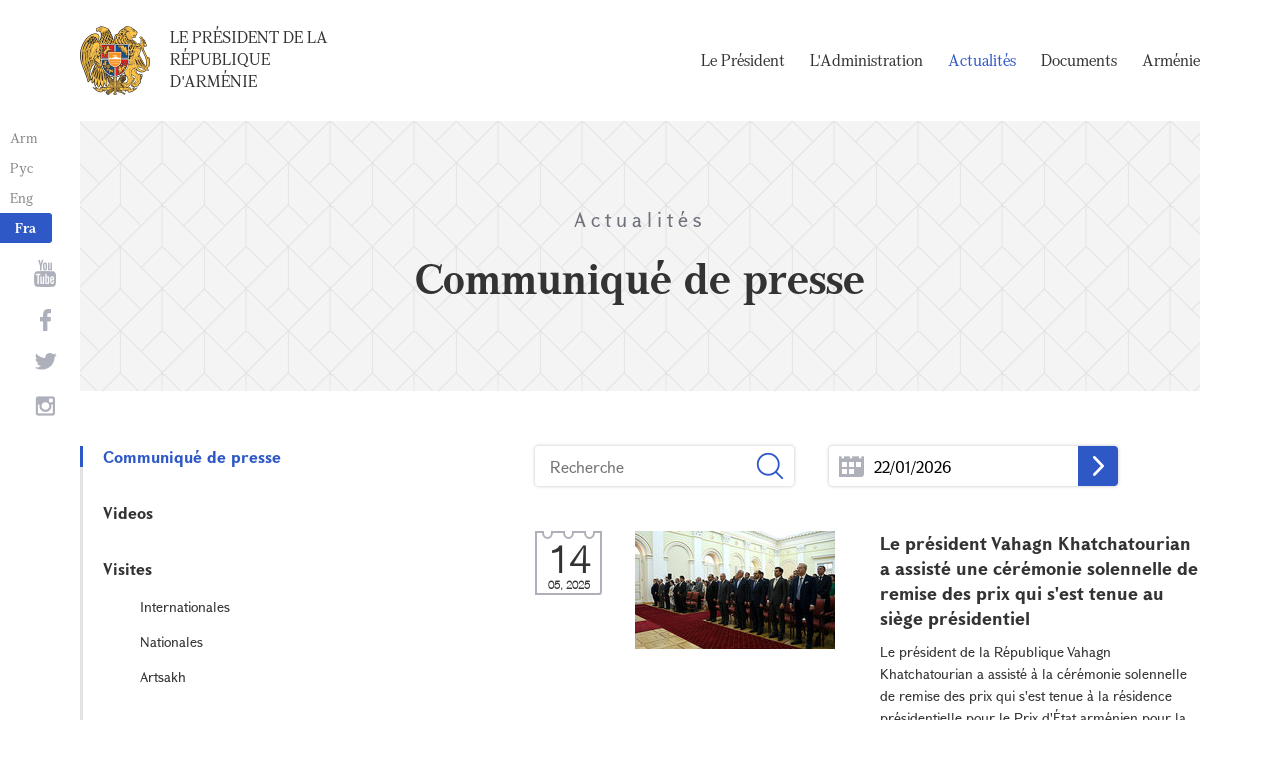

--- FILE ---
content_type: text/html; charset=UTF-8
request_url: https://www.president.am/fr/press-release/page/35/
body_size: 5532
content:
<!DOCTYPE html>
<!--[if lte IE 1]>
##########################################################################
#
#                  _           _     _             _    _      _ _
#                 (_)         | |   | |           | |  | |    | (_)
#  _ __  _ __ ___  _  ___  ___| |_  | |__  _   _  | |__| | ___| |___  __
# | '_ \| '__/ _ \| |/ _ \/ __| __| | '_ \| | | | |  __  |/ _ \ | \ \/ /
# | |_) | | | (_) | |  __/ (__| |_  | |_) | |_| | | |  | |  __/ | |>  <
# | .__/|_|  \___/| |\___|\___|\__| |_.__/ \__, | |_|  |_|\___|_|_/_/\_\
# | |            _/ |                       __/ |
# |_|           |__/                       |___/
#
# URL: https://www.helix.am
#
##########################################################################
<![endif]-->
<html lang="fr">
<head>
    <meta charset="utf-8" />
    <meta name="viewport" content="width=device-width" />
    <meta name="description" content="" />
    <meta name="keywords" content="" />
    <meta property="og:title" content="" />
    <meta property="og:description" content="" />
    <meta property="og:image" content="/img/og-image-hy.png" />    <meta property="og:type" content="website" />
    <meta name="format-detection" content="telephone=no" />
	<meta http-equiv="imagetoolbar" content="no" />
   <title>Communiqu&eacute; de presse - Actualit&eacute;s - Le Pr&eacute;sident de la R&eacute;publique d&#039;Arm&eacute;nie</title>
    <link rel="icon" href="/favicon.png" />
    <link rel="shortcut icon" href="/favicon.ico" />
    <link rel="stylesheet" href="/build/css/app-1622731193038.css" />
    <link rel="apple-touch-icon" sizes="57x57" href="/img/apple-touch-icon-57x57.png" />
    <link rel="apple-touch-icon" sizes="72x72" href="/img/apple-touch-icon-72x72.png" />
    <link rel="apple-touch-icon" sizes="114x114" href="/img/apple-touch-icon-114x114.png" />
    <link rel="alternate" type="application/rss+xml" title="RSS" href="/rss/?l=fr" />
    <script src="/build/js/top-libs-1622731193038.js"></script>
        <script type="text/javascript">
	  var _gaq = _gaq || [];
	  _gaq.push(['_setAccount', 'UA-201949-9']);
	  _gaq.push(['_trackPageview']);
	
	  (function() {
	    var ga = document.createElement('script'); ga.type = 'text/javascript'; ga.async = true;
	    ga.src = ('https:' == document.location.protocol ? 'https://ssl' : 'http://www') + '.google-analytics.com/ga.js';
	    var s = document.getElementsByTagName('script')[0]; s.parentNode.insertBefore(ga, s);
	  })();
	
	</script>
	<script type='text/javascript' src='https://platform-api.sharethis.com/js/sharethis.js#property=5e216931b3dbab0012fc4d44&product=inline-share-buttons&cms=sop' async='async'></script>
</head>
<body>
	
<header>
	<!--sphider_noindex-->
    <div class="top-box">
        <div class="center center--1740 clear-fix">

            <ul class="language-list">
	             <li class="language-list__item">
                    <a href="/hy/press-release/page/35/" class="language-list__link db fs14 grapalat-mariam-regular">Arm</a>
                </li>
                <li class="language-list__item">
                    <a href="/ru/press-release/page/35/" class="language-list__link db fs14 grapalat-mariam-regular">Рус</a>
                </li>
               
                <li class="language-list__item">
                    <a href="/en/press-release/page/35/" class="language-list__link db fs14 grapalat-mariam-regular">Eng</a>
                </li>
                
                <li class="language-list__item">
                    <a href="/fr/press-release/page/35/" class="language-list__link db fs14 grapalat-mariam-bold">Fra</a>
                </li>

            </ul>

            <a href="/fr/" class="top-box__logo-link fl sprite-b db pr tu grapalat-mariam-regular">Le Pr&eacute;sident de la R&eacute;publique d&#039;Arm&eacute;nie</a>

            <div class="top-box__right fr">
			
                <!--<button id="show-search-form" class="search-btn fr sprite" type="button"></button>
                <form action="/fr/search/" class="search-form fr dn" autocomplete="off" id="search-hov">
 	                  <div class="search-form__box pr">
                        <input class="search-form__input fs18" id="kw" type="text" name="query_t" placeholder="Recherche" autocomplete="off" />
                        <input type="hidden" value="1" name="search" />
                        <button class="search-btn sprite" type="submit"></button>
                    </div>
                </form>-->
               
                <nav class="menu fr">
                    <ul class="menu__list">
													<li class="menu__item ver-top-box"><a class="menu__link db grapalat-mariam-regular" href="/fr/Vahagn-Khachaturyan-bio/">Le Pr&eacute;sident  </a></li>
													<li class="menu__item ver-top-box"><a class="menu__link db grapalat-mariam-regular" href="/fr/staff/">L&#039;Administration</a></li>
													<li class="menu__item ver-top-box"><a class="menu__link menu__link--active db grapalat-mariam-regular" href="/fr/press-release/">Actualit&eacute;s</a></li>
													<li class="menu__item ver-top-box"><a class="menu__link db grapalat-mariam-regular" href="/fr/decrees/">Documents</a></li>
													<li class="menu__item ver-top-box"><a class="menu__link db grapalat-mariam-regular" href="/fr/general-information/">Arm&eacute;nie</a></li>
						                    </ul>
                </nav>
                <div id="burger" class="dn pr">
                    <div class="lines line-1"></div>
                    <div class="lines line-2"></div>
                    <div class="lines line-3"></div>
                </div>
            </div>

        </div>
    </div>
	<!--/sphider_noindex-->
</header>
<main>    <div class="page-header">
        <div class="center center--1740">
            <div class="page-header__inner tc">
                <span class="page-header__category fs20 ver-top-box">Actualit&eacute;s</span>
                <h2 class="page-header__title fs42 grapalat-mariam-bold">Communiqu&eacute; de presse</h2>
            </div>
        </div>
    </div>

    <div class="inner-wrapper">
		
        <div class="center center--1740 clear-fix">
            <!--sphider_noindex-->
            <div class="inner-wrapper__left fl">
				<div class="inner-wrapper__menu-toggle fb sprite-b pr select-none dn"></div><ul class="inner-wrapper__list"><li class="inner-wrapper__list-item inner-wrapper__list-item--has-sub"><a href="/fr/press-release/" class="inner-wrapper__list-link db fb pr inner-wrapper__list-link--active">Communiqu&eacute; de presse</a></li><li class="inner-wrapper__list-item"><a href="/fr/videos/" class="inner-wrapper__list-link db fb pr">Videos</a></li><li class="inner-wrapper__list-item"><a href="/fr/foreign-visits/" class="inner-wrapper__list-link db fb pr">Visites</a><ul class="inner-wrapper__second-list"><li class="inner-wrapper__second-list-item"><a class="inner-wrapper__second-list-link db fs14" href="/fr/foreign-visits/">Internationales</a></li><li class="inner-wrapper__second-list-item"><a class="inner-wrapper__second-list-link db fs14" href="/fr/domestic-visits/">Nationales</a></li><li class="inner-wrapper__second-list-item"><a class="inner-wrapper__second-list-link db fs14" href="/fr/Artsakh-visits/">Artsakh</a></li></ul></li><li class="inner-wrapper__list-item"><a href="/fr/statements-and-messages/" class="inner-wrapper__list-link db fb pr">Discours et d&eacute;clarations</a></li><li class="inner-wrapper__list-item"><a href="/fr/interviews-and-press-conferences/" class="inner-wrapper__list-link db fb pr">Interviews et conf&eacute;rences de presse</a></li><li class="inner-wrapper__list-item"><a href="/fr/condolence/" class="inner-wrapper__list-link db fb pr">D&eacute;p&ecirc;ches et allocutions</a><ul class="inner-wrapper__second-list"><li class="inner-wrapper__second-list-item"><a class="inner-wrapper__second-list-link db fs14" href="/fr/condolence/">Des condol&eacute;ances</a></li><li class="inner-wrapper__second-list-item"><a class="inner-wrapper__second-list-link db fs14" href="/fr/congratulatory/">Des remerciements</a></li></ul></li></ul>            </div>
            <!--/sphider_noindex-->
            <div class="inner-wrapper__right">

                					
																			

	<!--sphider_noindex-->
	<div id="inner-search">
		<form id="search-by-keyword" action="/fr/press-release/search/" class="filter-form ver-top-box">
	        <div class="filter-form__box pr">
	            <input class="filter-form__input fs16" name="search_q" id="search_q" type="text" placeholder="Recherche" value="" />
	            <button type="submit" class="filter-form__btn sprite"></button>
	        </div>
	    </form>
		
		
		<form id="search-by-date" action="/fr/press-release/search/" class="filter-form ver-top-box">
	        <div class="filter-form__box pr">
	            <input class="filter-form__input fs16 picker"  readonly="readonly" name="search_date" id="search_date" type="text" placeholder="22/01/2026" value="22/01/2026" />
	             <button type="submit" class="filter-form__arrow sprite-b center-center-before"></button>
	        </div>
	    </form>
		
		<div class="clear-both"></div>
	</div>
	<!--/sphider_noindex-->

<!--sphider_noindex-->	
				
		
<ul class="list">
        <li class="list__item">
        <div class="list__wrapper pr">
            <div class="date-cub date-cub--small date-cub--gray pr tc">
                <div class="date-cub__dots">
                    <div class="date-cub__dots--center"></div>
                </div>
                <div class="date-cub__number fs38 helvetica-neue">14</div>
                <div class="date-cub__points fs11 helvetica-neue">05, 2025</div>
            </div>
            <a href="/fr/press-release/item/2025/05/14/President-Vahagn-Khachaturyan/" class="list__link db pr">
                                <span class="list__img-box db">
                	<img src="https://www.president.am/files/n_pics/38091_s.jpg" alt="Le pr&eacute;sident Vahagn Khatchatourian a assist&eacute; une c&eacute;r&eacute;monie solennelle de remise des prix qui s&#039;est tenue au si&egrave;ge pr&eacute;sidentiel" title="Le pr&eacute;sident Vahagn Khatchatourian a assist&eacute; une c&eacute;r&eacute;monie solennelle de remise des prix qui s&#039;est tenue au si&egrave;ge pr&eacute;sidentiel" class="list__img" />
                </span>
                                <span class="list__inner-wrapper db">
                    <span class="list__title db fb fs18">Le pr&eacute;sident Vahagn Khatchatourian a assist&eacute; une c&eacute;r&eacute;monie solennelle de remise des prix qui s&#039;est tenue au si&egrave;ge pr&eacute;sidentiel</span>
                    <span class="list__text db fs14">
                    						 Le pr&eacute;sident de la R&eacute;publique Vahagn Khatchatourian a assist&eacute; &agrave; la c&eacute;r&eacute;monie solennelle de remise des prix qui s&#039;est tenue &agrave; la r&eacute;sidence pr&eacute;sidentielle pour le Prix d&#039;&Eacute;tat arm&eacute;nien pour la contribution mondiale aux hautes technologies. 
 Ce prix est d&eacute;cern&eacute; depuis le 6 juillet 2009, &agrave; l&#039;initiative de Synopsys, pour les contributions mondiales dans le domaine des technologies de...
					                    </span>
                </span>
            </a>
        </div>
    </li>
       <li class="list__item">
        <div class="list__wrapper pr">
            <div class="date-cub date-cub--small date-cub--gray pr tc">
                <div class="date-cub__dots">
                    <div class="date-cub__dots--center"></div>
                </div>
                <div class="date-cub__number fs38 helvetica-neue">09</div>
                <div class="date-cub__points fs11 helvetica-neue">05, 2025</div>
            </div>
            <a href="/fr/press-release/item/2025/05/09/President-Vahagn-Khachaturyan-May-9/" class="list__link db pr">
                                <span class="list__img-box db">
                	<img src="https://www.president.am/files/n_pics/38067_s.jpg" alt="
&Agrave; l&#039;occasion de la Journ&eacute;e de la Victoire et de la Paix, le pr&eacute;sident Vahagn Khatchatourian s&#039;est rendu au parc de la Victoire" title="
&Agrave; l&#039;occasion de la Journ&eacute;e de la Victoire et de la Paix, le pr&eacute;sident Vahagn Khatchatourian s&#039;est rendu au parc de la Victoire" class="list__img" />
                </span>
                                <span class="list__inner-wrapper db">
                    <span class="list__title db fb fs18">
&Agrave; l&#039;occasion de la Journ&eacute;e de la Victoire et de la Paix, le pr&eacute;sident Vahagn Khatchatourian s&#039;est rendu au parc de la Victoire</span>
                    <span class="list__text db fs14">
                    						 &Agrave; l&#039;occasion de la Journ&eacute;e de la Victoire et de la paix, le pr&eacute;sident de la R&eacute;publique Vahagn Khatchatourian s&#039;est rendu au parc de la Victoire, accompagn&eacute; du pr&eacute;sident de l&#039;Assembl&eacute;e nationale Alen Simonyan et des plus hauts repr&eacute;sentants de l&#039;administration du pays, afin d&#039;y rendre hommage &agrave; la m&eacute;moire de ceux tomb&eacute;s pour la d&eacute;fense de la patrie et de la paix. 
 
Une gerbe a...
					                    </span>
                </span>
            </a>
        </div>
    </li>
       <li class="list__item">
        <div class="list__wrapper pr">
            <div class="date-cub date-cub--small date-cub--gray pr tc">
                <div class="date-cub__dots">
                    <div class="date-cub__dots--center"></div>
                </div>
                <div class="date-cub__number fs38 helvetica-neue">05</div>
                <div class="date-cub__points fs11 helvetica-neue">05, 2025</div>
            </div>
            <a href="/fr/press-release/item/2025/05/05/President-Vahagn-Khachaturyan-had-a-meeting/" class="list__link db pr">
                                <span class="list__img-box db">
                	<img src="https://www.president.am/files/n_pics/38057_s.jpg" alt="Le pr&eacute;sident Vahagn Khatchatourian a re&ccedil;u Beno&icirc;t Payan, le maire de Marseille, et sa d&eacute;l&eacute;gation" title="Le pr&eacute;sident Vahagn Khatchatourian a re&ccedil;u Beno&icirc;t Payan, le maire de Marseille, et sa d&eacute;l&eacute;gation" class="list__img" />
                </span>
                                <span class="list__inner-wrapper db">
                    <span class="list__title db fb fs18">Le pr&eacute;sident Vahagn Khatchatourian a re&ccedil;u Beno&icirc;t Payan, le maire de Marseille, et sa d&eacute;l&eacute;gation</span>
                    <span class="list__text db fs14">
                    						 Le pr&eacute;sident de la R&eacute;publique Vahagn Khatchatourian a re&ccedil;u la d&eacute;l&eacute;gation conduite par le maire de Marseille, Beno&icirc;t Payan. 
 Saluant la visite de la d&eacute;l&eacute;gation en Arm&eacute;nie, le pr&eacute;sident de la R&eacute;publique a d&eacute;clar&eacute; :  &laquo; La France a un r&ocirc;le et une importance particuliers pour la R&eacute;publique d&#039;Arm&eacute;nie. Nous n&#039;avons pas eu ce type de relations au cours des trente...
					                    </span>
                </span>
            </a>
        </div>
    </li>
       <li class="list__item">
        <div class="list__wrapper pr">
            <div class="date-cub date-cub--small date-cub--gray pr tc">
                <div class="date-cub__dots">
                    <div class="date-cub__dots--center"></div>
                </div>
                <div class="date-cub__number fs38 helvetica-neue">02</div>
                <div class="date-cub__points fs11 helvetica-neue">05, 2025</div>
            </div>
            <a href="/fr/press-release/item/2025/05/02/President-Vahagn-Khachaturyan-had-a-meeting/" class="list__link db pr">
                                <span class="list__img-box db">
                	<img src="https://www.president.am/files/n_pics/38056_s.jpg" alt="Les &eacute;l&egrave;ves de l&#039;&eacute;cole sp&eacute;cialis&eacute;e en physique et math&eacute;matiques ont visit&eacute; le si&egrave;ge pr&eacute;sidentiel" title="Les &eacute;l&egrave;ves de l&#039;&eacute;cole sp&eacute;cialis&eacute;e en physique et math&eacute;matiques ont visit&eacute; le si&egrave;ge pr&eacute;sidentiel" class="list__img" />
                </span>
                                <span class="list__inner-wrapper db">
                    <span class="list__title db fb fs18">Les &eacute;l&egrave;ves de l&#039;&eacute;cole sp&eacute;cialis&eacute;e en physique et math&eacute;matiques ont visit&eacute; le si&egrave;ge pr&eacute;sidentiel</span>
                    <span class="list__text db fs14">
                    						 Les &eacute;l&egrave;ves de l&#039;&Eacute;cole sp&eacute;cialis&eacute;e en physique et math&eacute;matiques Artashes Shahinyan d&#039;Erevan ont &eacute;t&eacute; re&ccedil;us au si&egrave;ge pr&eacute;sidentiel. 
 Ils ont visit&eacute; la r&eacute;sidence, d&eacute;couvert son histoire, ses caract&eacute;ristiques architecturales et son fonctionnement. 
 &Agrave; l&#039;issue de la visite, le pr&eacute;sident de la R&eacute;publique Vahagn Khatchatourian a donn&eacute; une...
					                    </span>
                </span>
            </a>
        </div>
    </li>
       <li class="list__item">
        <div class="list__wrapper pr">
            <div class="date-cub date-cub--small date-cub--gray pr tc">
                <div class="date-cub__dots">
                    <div class="date-cub__dots--center"></div>
                </div>
                <div class="date-cub__number fs38 helvetica-neue">02</div>
                <div class="date-cub__points fs11 helvetica-neue">05, 2025</div>
            </div>
            <a href="/fr/press-release/item/2025/05/02/President-Vahagn-Khachaturyan-received-newly-appointed-Ambassador-of-China/" class="list__link db pr">
                                <span class="list__img-box db">
                	<img src="https://www.president.am/files/n_pics/38058_s.jpg" alt="Le nouvel ambassadeur de Chine en Arm&eacute;nie a pr&eacute;sent&eacute; ses lettres de cr&eacute;ance au pr&eacute;sident Vahagn Khatchatourian" title="Le nouvel ambassadeur de Chine en Arm&eacute;nie a pr&eacute;sent&eacute; ses lettres de cr&eacute;ance au pr&eacute;sident Vahagn Khatchatourian" class="list__img" />
                </span>
                                <span class="list__inner-wrapper db">
                    <span class="list__title db fb fs18">Le nouvel ambassadeur de Chine en Arm&eacute;nie a pr&eacute;sent&eacute; ses lettres de cr&eacute;ance au pr&eacute;sident Vahagn Khatchatourian</span>
                    <span class="list__text db fs14">
                    						 Le nouvel ambassadeur extraordinaire et pl&eacute;nipotentiaire de la R&eacute;publique populaire de Chine en Arm&eacute;nie, Li Xinwei, a pr&eacute;sent&eacute; ses lettres de cr&eacute;ance au pr&eacute;sident de la R&eacute;publique, Vahagn Khatchatourian. 
 Le pr&eacute;sident a f&eacute;licit&eacute; le nouvel ambassadeur et a exprim&eacute; l&#039;espoir que son travail contribuera &agrave; &eacute;largir davantage la coop&eacute;ration entre nos deux pays, en englobant de nouveaux...
					                    </span>
                </span>
            </a>
        </div>
    </li>
       <li class="list__item">
        <div class="list__wrapper pr">
            <div class="date-cub date-cub--small date-cub--gray pr tc">
                <div class="date-cub__dots">
                    <div class="date-cub__dots--center"></div>
                </div>
                <div class="date-cub__number fs38 helvetica-neue">30</div>
                <div class="date-cub__points fs11 helvetica-neue">04, 2025</div>
            </div>
            <a href="/fr/press-release/item/2025/04/30/President-Vahagn-Khachaturyan-had-a-meeting/" class="list__link db pr">
                                <span class="list__img-box db">
                	<img src="https://www.president.am/files/n_pics/38054_s.jpg" alt="
Le pr&eacute;sident de la R&eacute;publique a re&ccedil;u Vassilis Maragos le chef de la d&eacute;l&eacute;gation de l&#039;Union europ&eacute;enne" title="
Le pr&eacute;sident de la R&eacute;publique a re&ccedil;u Vassilis Maragos le chef de la d&eacute;l&eacute;gation de l&#039;Union europ&eacute;enne" class="list__img" />
                </span>
                                <span class="list__inner-wrapper db">
                    <span class="list__title db fb fs18">
Le pr&eacute;sident de la R&eacute;publique a re&ccedil;u Vassilis Maragos le chef de la d&eacute;l&eacute;gation de l&#039;Union europ&eacute;enne</span>
                    <span class="list__text db fs14">
                    						 Le pr&eacute;sident de la R&eacute;publique, Vahagn Khatchatourian, a re&ccedil;u le chef de la d&eacute;l&eacute;gation de l&#039;Union europ&eacute;enne en Arm&eacute;nie, l&#039;ambassadeur extraordinaire et pl&eacute;nipotentiaire Vassilis Maragos. 
 Le pr&eacute;sident Khatchatourian a souhait&eacute; la bienvenue au chef de la d&eacute;l&eacute;gation de l&#039;UE et a soulign&eacute; que les relations entre l&#039;Arm&eacute;nie et l&#039;UE se sont d&eacute;velopp&eacute;es de...
					                    </span>
                </span>
            </a>
        </div>
    </li>
   </ul>

	<div class="paging"><div class="paging__arrow-item paging__arrow-first-item ver-top-box"><a class="paging__arrow paging__prev db pr sprite-b center-center-before" href="/fr/press-release/page/34/" title="&larr; Précédent"></a></div><div class="paging__middle-box ver-top-box tc"><div class="paging__item ver-top-box"><a class="paging__link db fb" href="/fr/press-release/page/1/">1</a></div><div class="paging__item ver-top-box"><span class="paging__link paging__link-dots db">...</span></div><div class="paging__item ver-top-box"><a class="paging__link db fb paging__link--active" href="/fr/press-release/page/35/">35</a></div><div class="paging__item ver-top-box"><a class="paging__link db fb" href="/fr/press-release/page/36/">36</a></div><div class="paging__item ver-top-box"><a class="paging__link db fb" href="/fr/press-release/page/37/">37</a></div><div class="paging__item ver-top-box"><a class="paging__link db fb" href="/fr/press-release/page/38/">38</a></div><div class="paging__item ver-top-box"><a class="paging__link db fb" href="/fr/press-release/page/39/">39</a></div><div class="paging__item ver-top-box"><a class="paging__link db fb" href="/fr/press-release/page/40/">40</a></div><div class="paging__item ver-top-box"><a class="paging__link db fb" href="/fr/press-release/page/41/">41</a></div><div class="paging__item ver-top-box"><a class="paging__link db fb" href="/fr/press-release/page/42/">42</a></div><div class="paging__item ver-top-box"><a class="paging__link db fb" href="/fr/press-release/page/43/">43</a></div><div class="paging__item ver-top-box"><a class="paging__link db fb" href="/fr/press-release/page/44/">44</a></div><div class="paging__item ver-top-box"><a class="paging__link db fb" href="/fr/press-release/page/45/">45</a></div><div class="paging__item ver-top-box"><span class="paging__link paging__link-dots db">...</span></div><div class="paging__item ver-top-box"><a class="paging__link db fb" href="/fr/press-release/page/303/">303</a></div></div><div class="paging__arrow-item paging__arrow-last-item ver-top-box"><a class="paging__arrow paging__next db pr sprite-b center-center-before" href="/fr/press-release/page/36/" title="Suivant"></a></div></div>
<!--/sphider_noindex-->

	


											                <div class="soc-box">
                                    </div>

            </div>
        </div>

    </div>

</main>

<footer>
	<!--sphider_noindex-->
    <div class="center center--1740">
        <div class="bottom-info-box clear-fix">
            <div class="bottom-info-box__subscribe-box fr">

                <form action="#" method="post" class="subscribe-form" id="mailing_list">

                    <div class="subscribe-form__title ver-top-box fb fs22">Inscription</div>
                    <div class="subscribe-form__box ver-top-box pr">
                        <input autocomplete="off" class="subscribe-form__input fs18" type="text" name="email" placeholder="Adresse électronique" />
                        <input type="hidden" name="language" value="fr" />
                        <div class="form-error-text fs12"></div>
                        <div class="form-ok-text fs12"></div>
                        <button class="blue-btn blue-btn--send sprite-b center-center-before" type="submit"></button>
                    </div>

                    <script>
	                window.addEventListener('DOMContentLoaded', function(){
	                    $("#mailing_list").submit(function() {
		                    var subscribeBtn = $('.subscribe-form .blue-btn');
		                    subscribeBtn.attr('disabled', 'disabled');
		                    $(".subscribe-form__box").removeClass('form-error');
		                    $(".subscribe-form__box .form-error-text, .subscribe-form__box .form-ok-text").html('');
							$.post('/ajax/subscribe/', $("#mailing_list").serialize(), function(data) {
								if(data.error) {
									$(".subscribe-form__box").addClass('form-error');
									$(".subscribe-form__box .form-error-text").html(data.error);
								}
								if(data.ok) {
									$(".subscribe-form__box .subscribe-form__input").val('');
									$(".subscribe-form__box .form-ok-text").html(data.ok);
								}
								subscribeBtn.removeAttr('disabled');
							})
							return false
						})
					});
                    </script>

                </form>
            </div>
            <p class="bottom-info-box__place fl fs12 sprite-b pr">Adresse: 47, avenue Mashtots, 0009, Erevan, Arménie</p>
        </div>

        <ul class="soc-list tc">
            <li class="soc-list__item">
                <a href="http://www.youtube.com/presidentpress" class="soc-list__link soc-list__link--yt ver-top-box fs14 sprite" target="_blank"></a>
            </li>
                        <li class="soc-list__item">
                <a href="https://www.facebook.com/ՀՀ-նախագահի-աշխատակազմ-Office-of-the-President-of-the-Republic-of-Armenia-259548888027722/" class="soc-list__link soc-list__link--fb ver-top-box fs14 sprite" target="_blank"></a>
            </li>
            <li class="soc-list__item">
                <a href="https://twitter.com/President_Arm" class="soc-list__link soc-list__link--tw ver-top-box fs14 sprite" target="_blank"></a>
            </li>
            <li class="soc-list__item">
                <a href="https://instagram.com/arm_president_office?igshid=YmMyMTA2M2Y=" class="soc-list__link soc-list__link--in ver-top-box fs14 sprite" target="_blank"></a>
            </li>
        </ul>

        <div class="bottom-box clear-fix">
            <ul class="bottom-box__list fr">
                <li class="bottom-box__item ver-top-box">
                    <a href="&#109;&#97;&#105;&#108;&#116;&#111;&#58;%77%65%62%6d%61%73%74%65%72@%70%72%65%73%69%64%65%6e%74.%61%6d" class="bottom-box__link db fs14">Administrateur Web</a>
                </li><li class="bottom-box__item ver-top-box">
                    <a href="/fr/links/" class="bottom-box__link db fs14">Liens</a>
                </li><li class="bottom-box__item ver-top-box">
                    <a href="/fr/sitemap/" class="bottom-box__link db fs14">La carte du site</a>
                </li>
            </ul>
	            <p class="bottom-box__copyrights fl fs12 sprite-b pr"><a href="https://creativecommons.org/licenses/by-sa/3.0/" rel="external"><img src="https://mirrors.creativecommons.org/presskit/buttons/80x15/png/by-sa.png" width="80" height="15" alt="" ></a> <span class="arl">&copy;</span> 1999-2026 L'appareil présidentiel de la République d'Arménie.  Les droits d'auteur sont protégés., Copyright.</p>
        </div>
    </div>
	<!--/sphider_noindex-->
</footer>

<script src="/build/js/libs-1622731193038.js"></script>

</body>
</html>